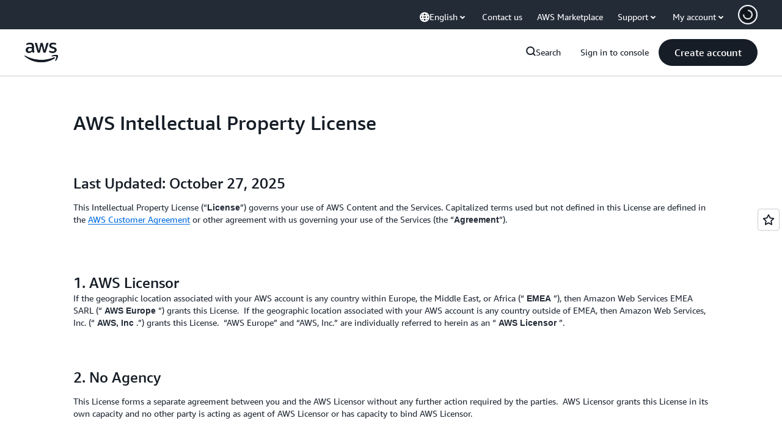

--- FILE ---
content_type: text/html;charset=UTF-8
request_url: https://amazonwebservicesinc.tt.omtrdc.net/m2/amazonwebservicesinc/ubox/raw?mboxPC=1768988405637-834866&mboxSession=1768988405636-743820&uniq=1768988405655-743565
body_size: -91
content:
{"url":"/en_US/optimization_testing/ccba-footer/master","campaignId":"610677","environmentId":"350","userPCId":"1768988405637-834866.44_0"}

--- FILE ---
content_type: text/javascript
request_url: https://t0.m.awsstatic.com/tmpl/awsm-rt/esm/templates/rt-rich-text/1.0.0/manifest.cda3e8d042.js
body_size: 484
content:
// src/templates/rt-rich-text/manifest.ts
var RichTextManifest = {
  name: "rt-rich-text",
  displayName: "RT Rich Text",
  schemaVersion: "1.0.0",
  templateVersion: "1.0.0",
  rehydrate: true,
  metricNamespace: "awsmRT",
  fields: [
    {
      name: "patternDark",
      type: "Boolean",
      required: false
    },
    {
      name: "patternHeading",
      type: "Text",
      required: false
    },
    {
      name: "patternSubheading",
      type: "Text",
      required: false
    },
    {
      name: "title",
      type: "Text",
      required: false
    },
    {
      name: "bodyText",
      type: "Text",
      required: false
    }
  ]
};
var manifest_default = RichTextManifest;
export {
  manifest_default as default
};